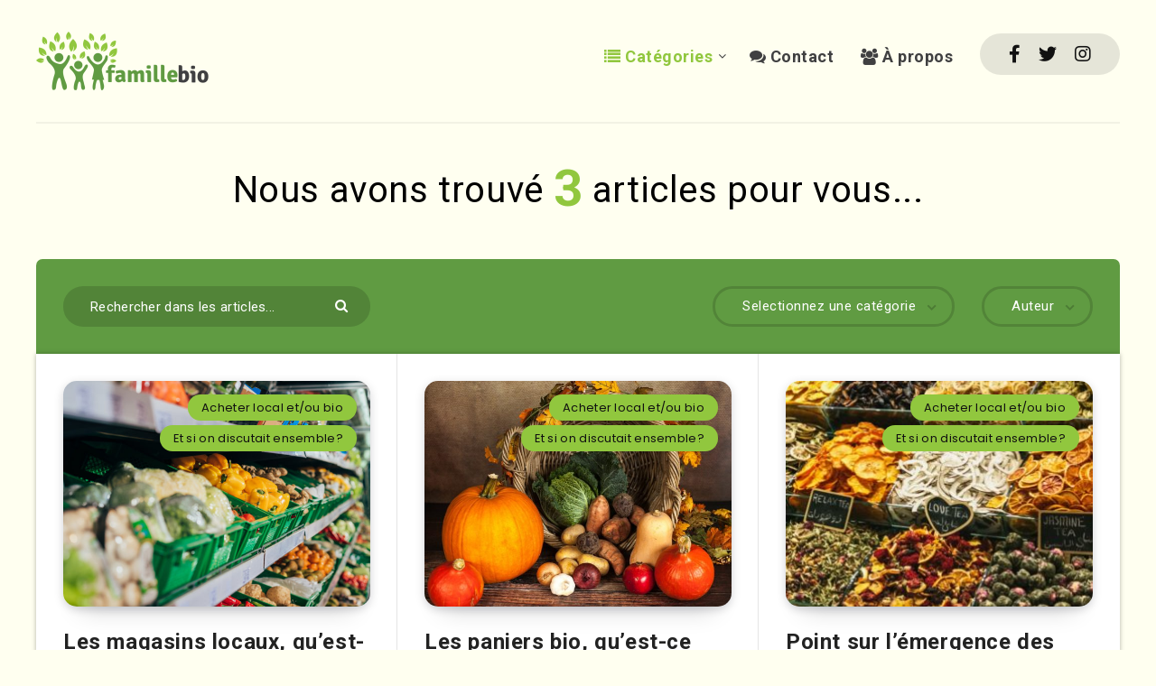

--- FILE ---
content_type: text/html; charset=utf-8
request_url: https://www.google.com/recaptcha/api2/anchor?ar=1&k=6LdxZQ4jAAAAAJ3qQZer0Xka9snyq4qd9kXxgXLw&co=aHR0cHM6Ly9mYW1pbGxlLWJpby5jb206NDQz&hl=en&v=7gg7H51Q-naNfhmCP3_R47ho&size=invisible&anchor-ms=20000&execute-ms=30000&cb=demgmmk6917j
body_size: 48335
content:
<!DOCTYPE HTML><html dir="ltr" lang="en"><head><meta http-equiv="Content-Type" content="text/html; charset=UTF-8">
<meta http-equiv="X-UA-Compatible" content="IE=edge">
<title>reCAPTCHA</title>
<style type="text/css">
/* cyrillic-ext */
@font-face {
  font-family: 'Roboto';
  font-style: normal;
  font-weight: 400;
  font-stretch: 100%;
  src: url(//fonts.gstatic.com/s/roboto/v48/KFO7CnqEu92Fr1ME7kSn66aGLdTylUAMa3GUBHMdazTgWw.woff2) format('woff2');
  unicode-range: U+0460-052F, U+1C80-1C8A, U+20B4, U+2DE0-2DFF, U+A640-A69F, U+FE2E-FE2F;
}
/* cyrillic */
@font-face {
  font-family: 'Roboto';
  font-style: normal;
  font-weight: 400;
  font-stretch: 100%;
  src: url(//fonts.gstatic.com/s/roboto/v48/KFO7CnqEu92Fr1ME7kSn66aGLdTylUAMa3iUBHMdazTgWw.woff2) format('woff2');
  unicode-range: U+0301, U+0400-045F, U+0490-0491, U+04B0-04B1, U+2116;
}
/* greek-ext */
@font-face {
  font-family: 'Roboto';
  font-style: normal;
  font-weight: 400;
  font-stretch: 100%;
  src: url(//fonts.gstatic.com/s/roboto/v48/KFO7CnqEu92Fr1ME7kSn66aGLdTylUAMa3CUBHMdazTgWw.woff2) format('woff2');
  unicode-range: U+1F00-1FFF;
}
/* greek */
@font-face {
  font-family: 'Roboto';
  font-style: normal;
  font-weight: 400;
  font-stretch: 100%;
  src: url(//fonts.gstatic.com/s/roboto/v48/KFO7CnqEu92Fr1ME7kSn66aGLdTylUAMa3-UBHMdazTgWw.woff2) format('woff2');
  unicode-range: U+0370-0377, U+037A-037F, U+0384-038A, U+038C, U+038E-03A1, U+03A3-03FF;
}
/* math */
@font-face {
  font-family: 'Roboto';
  font-style: normal;
  font-weight: 400;
  font-stretch: 100%;
  src: url(//fonts.gstatic.com/s/roboto/v48/KFO7CnqEu92Fr1ME7kSn66aGLdTylUAMawCUBHMdazTgWw.woff2) format('woff2');
  unicode-range: U+0302-0303, U+0305, U+0307-0308, U+0310, U+0312, U+0315, U+031A, U+0326-0327, U+032C, U+032F-0330, U+0332-0333, U+0338, U+033A, U+0346, U+034D, U+0391-03A1, U+03A3-03A9, U+03B1-03C9, U+03D1, U+03D5-03D6, U+03F0-03F1, U+03F4-03F5, U+2016-2017, U+2034-2038, U+203C, U+2040, U+2043, U+2047, U+2050, U+2057, U+205F, U+2070-2071, U+2074-208E, U+2090-209C, U+20D0-20DC, U+20E1, U+20E5-20EF, U+2100-2112, U+2114-2115, U+2117-2121, U+2123-214F, U+2190, U+2192, U+2194-21AE, U+21B0-21E5, U+21F1-21F2, U+21F4-2211, U+2213-2214, U+2216-22FF, U+2308-230B, U+2310, U+2319, U+231C-2321, U+2336-237A, U+237C, U+2395, U+239B-23B7, U+23D0, U+23DC-23E1, U+2474-2475, U+25AF, U+25B3, U+25B7, U+25BD, U+25C1, U+25CA, U+25CC, U+25FB, U+266D-266F, U+27C0-27FF, U+2900-2AFF, U+2B0E-2B11, U+2B30-2B4C, U+2BFE, U+3030, U+FF5B, U+FF5D, U+1D400-1D7FF, U+1EE00-1EEFF;
}
/* symbols */
@font-face {
  font-family: 'Roboto';
  font-style: normal;
  font-weight: 400;
  font-stretch: 100%;
  src: url(//fonts.gstatic.com/s/roboto/v48/KFO7CnqEu92Fr1ME7kSn66aGLdTylUAMaxKUBHMdazTgWw.woff2) format('woff2');
  unicode-range: U+0001-000C, U+000E-001F, U+007F-009F, U+20DD-20E0, U+20E2-20E4, U+2150-218F, U+2190, U+2192, U+2194-2199, U+21AF, U+21E6-21F0, U+21F3, U+2218-2219, U+2299, U+22C4-22C6, U+2300-243F, U+2440-244A, U+2460-24FF, U+25A0-27BF, U+2800-28FF, U+2921-2922, U+2981, U+29BF, U+29EB, U+2B00-2BFF, U+4DC0-4DFF, U+FFF9-FFFB, U+10140-1018E, U+10190-1019C, U+101A0, U+101D0-101FD, U+102E0-102FB, U+10E60-10E7E, U+1D2C0-1D2D3, U+1D2E0-1D37F, U+1F000-1F0FF, U+1F100-1F1AD, U+1F1E6-1F1FF, U+1F30D-1F30F, U+1F315, U+1F31C, U+1F31E, U+1F320-1F32C, U+1F336, U+1F378, U+1F37D, U+1F382, U+1F393-1F39F, U+1F3A7-1F3A8, U+1F3AC-1F3AF, U+1F3C2, U+1F3C4-1F3C6, U+1F3CA-1F3CE, U+1F3D4-1F3E0, U+1F3ED, U+1F3F1-1F3F3, U+1F3F5-1F3F7, U+1F408, U+1F415, U+1F41F, U+1F426, U+1F43F, U+1F441-1F442, U+1F444, U+1F446-1F449, U+1F44C-1F44E, U+1F453, U+1F46A, U+1F47D, U+1F4A3, U+1F4B0, U+1F4B3, U+1F4B9, U+1F4BB, U+1F4BF, U+1F4C8-1F4CB, U+1F4D6, U+1F4DA, U+1F4DF, U+1F4E3-1F4E6, U+1F4EA-1F4ED, U+1F4F7, U+1F4F9-1F4FB, U+1F4FD-1F4FE, U+1F503, U+1F507-1F50B, U+1F50D, U+1F512-1F513, U+1F53E-1F54A, U+1F54F-1F5FA, U+1F610, U+1F650-1F67F, U+1F687, U+1F68D, U+1F691, U+1F694, U+1F698, U+1F6AD, U+1F6B2, U+1F6B9-1F6BA, U+1F6BC, U+1F6C6-1F6CF, U+1F6D3-1F6D7, U+1F6E0-1F6EA, U+1F6F0-1F6F3, U+1F6F7-1F6FC, U+1F700-1F7FF, U+1F800-1F80B, U+1F810-1F847, U+1F850-1F859, U+1F860-1F887, U+1F890-1F8AD, U+1F8B0-1F8BB, U+1F8C0-1F8C1, U+1F900-1F90B, U+1F93B, U+1F946, U+1F984, U+1F996, U+1F9E9, U+1FA00-1FA6F, U+1FA70-1FA7C, U+1FA80-1FA89, U+1FA8F-1FAC6, U+1FACE-1FADC, U+1FADF-1FAE9, U+1FAF0-1FAF8, U+1FB00-1FBFF;
}
/* vietnamese */
@font-face {
  font-family: 'Roboto';
  font-style: normal;
  font-weight: 400;
  font-stretch: 100%;
  src: url(//fonts.gstatic.com/s/roboto/v48/KFO7CnqEu92Fr1ME7kSn66aGLdTylUAMa3OUBHMdazTgWw.woff2) format('woff2');
  unicode-range: U+0102-0103, U+0110-0111, U+0128-0129, U+0168-0169, U+01A0-01A1, U+01AF-01B0, U+0300-0301, U+0303-0304, U+0308-0309, U+0323, U+0329, U+1EA0-1EF9, U+20AB;
}
/* latin-ext */
@font-face {
  font-family: 'Roboto';
  font-style: normal;
  font-weight: 400;
  font-stretch: 100%;
  src: url(//fonts.gstatic.com/s/roboto/v48/KFO7CnqEu92Fr1ME7kSn66aGLdTylUAMa3KUBHMdazTgWw.woff2) format('woff2');
  unicode-range: U+0100-02BA, U+02BD-02C5, U+02C7-02CC, U+02CE-02D7, U+02DD-02FF, U+0304, U+0308, U+0329, U+1D00-1DBF, U+1E00-1E9F, U+1EF2-1EFF, U+2020, U+20A0-20AB, U+20AD-20C0, U+2113, U+2C60-2C7F, U+A720-A7FF;
}
/* latin */
@font-face {
  font-family: 'Roboto';
  font-style: normal;
  font-weight: 400;
  font-stretch: 100%;
  src: url(//fonts.gstatic.com/s/roboto/v48/KFO7CnqEu92Fr1ME7kSn66aGLdTylUAMa3yUBHMdazQ.woff2) format('woff2');
  unicode-range: U+0000-00FF, U+0131, U+0152-0153, U+02BB-02BC, U+02C6, U+02DA, U+02DC, U+0304, U+0308, U+0329, U+2000-206F, U+20AC, U+2122, U+2191, U+2193, U+2212, U+2215, U+FEFF, U+FFFD;
}
/* cyrillic-ext */
@font-face {
  font-family: 'Roboto';
  font-style: normal;
  font-weight: 500;
  font-stretch: 100%;
  src: url(//fonts.gstatic.com/s/roboto/v48/KFO7CnqEu92Fr1ME7kSn66aGLdTylUAMa3GUBHMdazTgWw.woff2) format('woff2');
  unicode-range: U+0460-052F, U+1C80-1C8A, U+20B4, U+2DE0-2DFF, U+A640-A69F, U+FE2E-FE2F;
}
/* cyrillic */
@font-face {
  font-family: 'Roboto';
  font-style: normal;
  font-weight: 500;
  font-stretch: 100%;
  src: url(//fonts.gstatic.com/s/roboto/v48/KFO7CnqEu92Fr1ME7kSn66aGLdTylUAMa3iUBHMdazTgWw.woff2) format('woff2');
  unicode-range: U+0301, U+0400-045F, U+0490-0491, U+04B0-04B1, U+2116;
}
/* greek-ext */
@font-face {
  font-family: 'Roboto';
  font-style: normal;
  font-weight: 500;
  font-stretch: 100%;
  src: url(//fonts.gstatic.com/s/roboto/v48/KFO7CnqEu92Fr1ME7kSn66aGLdTylUAMa3CUBHMdazTgWw.woff2) format('woff2');
  unicode-range: U+1F00-1FFF;
}
/* greek */
@font-face {
  font-family: 'Roboto';
  font-style: normal;
  font-weight: 500;
  font-stretch: 100%;
  src: url(//fonts.gstatic.com/s/roboto/v48/KFO7CnqEu92Fr1ME7kSn66aGLdTylUAMa3-UBHMdazTgWw.woff2) format('woff2');
  unicode-range: U+0370-0377, U+037A-037F, U+0384-038A, U+038C, U+038E-03A1, U+03A3-03FF;
}
/* math */
@font-face {
  font-family: 'Roboto';
  font-style: normal;
  font-weight: 500;
  font-stretch: 100%;
  src: url(//fonts.gstatic.com/s/roboto/v48/KFO7CnqEu92Fr1ME7kSn66aGLdTylUAMawCUBHMdazTgWw.woff2) format('woff2');
  unicode-range: U+0302-0303, U+0305, U+0307-0308, U+0310, U+0312, U+0315, U+031A, U+0326-0327, U+032C, U+032F-0330, U+0332-0333, U+0338, U+033A, U+0346, U+034D, U+0391-03A1, U+03A3-03A9, U+03B1-03C9, U+03D1, U+03D5-03D6, U+03F0-03F1, U+03F4-03F5, U+2016-2017, U+2034-2038, U+203C, U+2040, U+2043, U+2047, U+2050, U+2057, U+205F, U+2070-2071, U+2074-208E, U+2090-209C, U+20D0-20DC, U+20E1, U+20E5-20EF, U+2100-2112, U+2114-2115, U+2117-2121, U+2123-214F, U+2190, U+2192, U+2194-21AE, U+21B0-21E5, U+21F1-21F2, U+21F4-2211, U+2213-2214, U+2216-22FF, U+2308-230B, U+2310, U+2319, U+231C-2321, U+2336-237A, U+237C, U+2395, U+239B-23B7, U+23D0, U+23DC-23E1, U+2474-2475, U+25AF, U+25B3, U+25B7, U+25BD, U+25C1, U+25CA, U+25CC, U+25FB, U+266D-266F, U+27C0-27FF, U+2900-2AFF, U+2B0E-2B11, U+2B30-2B4C, U+2BFE, U+3030, U+FF5B, U+FF5D, U+1D400-1D7FF, U+1EE00-1EEFF;
}
/* symbols */
@font-face {
  font-family: 'Roboto';
  font-style: normal;
  font-weight: 500;
  font-stretch: 100%;
  src: url(//fonts.gstatic.com/s/roboto/v48/KFO7CnqEu92Fr1ME7kSn66aGLdTylUAMaxKUBHMdazTgWw.woff2) format('woff2');
  unicode-range: U+0001-000C, U+000E-001F, U+007F-009F, U+20DD-20E0, U+20E2-20E4, U+2150-218F, U+2190, U+2192, U+2194-2199, U+21AF, U+21E6-21F0, U+21F3, U+2218-2219, U+2299, U+22C4-22C6, U+2300-243F, U+2440-244A, U+2460-24FF, U+25A0-27BF, U+2800-28FF, U+2921-2922, U+2981, U+29BF, U+29EB, U+2B00-2BFF, U+4DC0-4DFF, U+FFF9-FFFB, U+10140-1018E, U+10190-1019C, U+101A0, U+101D0-101FD, U+102E0-102FB, U+10E60-10E7E, U+1D2C0-1D2D3, U+1D2E0-1D37F, U+1F000-1F0FF, U+1F100-1F1AD, U+1F1E6-1F1FF, U+1F30D-1F30F, U+1F315, U+1F31C, U+1F31E, U+1F320-1F32C, U+1F336, U+1F378, U+1F37D, U+1F382, U+1F393-1F39F, U+1F3A7-1F3A8, U+1F3AC-1F3AF, U+1F3C2, U+1F3C4-1F3C6, U+1F3CA-1F3CE, U+1F3D4-1F3E0, U+1F3ED, U+1F3F1-1F3F3, U+1F3F5-1F3F7, U+1F408, U+1F415, U+1F41F, U+1F426, U+1F43F, U+1F441-1F442, U+1F444, U+1F446-1F449, U+1F44C-1F44E, U+1F453, U+1F46A, U+1F47D, U+1F4A3, U+1F4B0, U+1F4B3, U+1F4B9, U+1F4BB, U+1F4BF, U+1F4C8-1F4CB, U+1F4D6, U+1F4DA, U+1F4DF, U+1F4E3-1F4E6, U+1F4EA-1F4ED, U+1F4F7, U+1F4F9-1F4FB, U+1F4FD-1F4FE, U+1F503, U+1F507-1F50B, U+1F50D, U+1F512-1F513, U+1F53E-1F54A, U+1F54F-1F5FA, U+1F610, U+1F650-1F67F, U+1F687, U+1F68D, U+1F691, U+1F694, U+1F698, U+1F6AD, U+1F6B2, U+1F6B9-1F6BA, U+1F6BC, U+1F6C6-1F6CF, U+1F6D3-1F6D7, U+1F6E0-1F6EA, U+1F6F0-1F6F3, U+1F6F7-1F6FC, U+1F700-1F7FF, U+1F800-1F80B, U+1F810-1F847, U+1F850-1F859, U+1F860-1F887, U+1F890-1F8AD, U+1F8B0-1F8BB, U+1F8C0-1F8C1, U+1F900-1F90B, U+1F93B, U+1F946, U+1F984, U+1F996, U+1F9E9, U+1FA00-1FA6F, U+1FA70-1FA7C, U+1FA80-1FA89, U+1FA8F-1FAC6, U+1FACE-1FADC, U+1FADF-1FAE9, U+1FAF0-1FAF8, U+1FB00-1FBFF;
}
/* vietnamese */
@font-face {
  font-family: 'Roboto';
  font-style: normal;
  font-weight: 500;
  font-stretch: 100%;
  src: url(//fonts.gstatic.com/s/roboto/v48/KFO7CnqEu92Fr1ME7kSn66aGLdTylUAMa3OUBHMdazTgWw.woff2) format('woff2');
  unicode-range: U+0102-0103, U+0110-0111, U+0128-0129, U+0168-0169, U+01A0-01A1, U+01AF-01B0, U+0300-0301, U+0303-0304, U+0308-0309, U+0323, U+0329, U+1EA0-1EF9, U+20AB;
}
/* latin-ext */
@font-face {
  font-family: 'Roboto';
  font-style: normal;
  font-weight: 500;
  font-stretch: 100%;
  src: url(//fonts.gstatic.com/s/roboto/v48/KFO7CnqEu92Fr1ME7kSn66aGLdTylUAMa3KUBHMdazTgWw.woff2) format('woff2');
  unicode-range: U+0100-02BA, U+02BD-02C5, U+02C7-02CC, U+02CE-02D7, U+02DD-02FF, U+0304, U+0308, U+0329, U+1D00-1DBF, U+1E00-1E9F, U+1EF2-1EFF, U+2020, U+20A0-20AB, U+20AD-20C0, U+2113, U+2C60-2C7F, U+A720-A7FF;
}
/* latin */
@font-face {
  font-family: 'Roboto';
  font-style: normal;
  font-weight: 500;
  font-stretch: 100%;
  src: url(//fonts.gstatic.com/s/roboto/v48/KFO7CnqEu92Fr1ME7kSn66aGLdTylUAMa3yUBHMdazQ.woff2) format('woff2');
  unicode-range: U+0000-00FF, U+0131, U+0152-0153, U+02BB-02BC, U+02C6, U+02DA, U+02DC, U+0304, U+0308, U+0329, U+2000-206F, U+20AC, U+2122, U+2191, U+2193, U+2212, U+2215, U+FEFF, U+FFFD;
}
/* cyrillic-ext */
@font-face {
  font-family: 'Roboto';
  font-style: normal;
  font-weight: 900;
  font-stretch: 100%;
  src: url(//fonts.gstatic.com/s/roboto/v48/KFO7CnqEu92Fr1ME7kSn66aGLdTylUAMa3GUBHMdazTgWw.woff2) format('woff2');
  unicode-range: U+0460-052F, U+1C80-1C8A, U+20B4, U+2DE0-2DFF, U+A640-A69F, U+FE2E-FE2F;
}
/* cyrillic */
@font-face {
  font-family: 'Roboto';
  font-style: normal;
  font-weight: 900;
  font-stretch: 100%;
  src: url(//fonts.gstatic.com/s/roboto/v48/KFO7CnqEu92Fr1ME7kSn66aGLdTylUAMa3iUBHMdazTgWw.woff2) format('woff2');
  unicode-range: U+0301, U+0400-045F, U+0490-0491, U+04B0-04B1, U+2116;
}
/* greek-ext */
@font-face {
  font-family: 'Roboto';
  font-style: normal;
  font-weight: 900;
  font-stretch: 100%;
  src: url(//fonts.gstatic.com/s/roboto/v48/KFO7CnqEu92Fr1ME7kSn66aGLdTylUAMa3CUBHMdazTgWw.woff2) format('woff2');
  unicode-range: U+1F00-1FFF;
}
/* greek */
@font-face {
  font-family: 'Roboto';
  font-style: normal;
  font-weight: 900;
  font-stretch: 100%;
  src: url(//fonts.gstatic.com/s/roboto/v48/KFO7CnqEu92Fr1ME7kSn66aGLdTylUAMa3-UBHMdazTgWw.woff2) format('woff2');
  unicode-range: U+0370-0377, U+037A-037F, U+0384-038A, U+038C, U+038E-03A1, U+03A3-03FF;
}
/* math */
@font-face {
  font-family: 'Roboto';
  font-style: normal;
  font-weight: 900;
  font-stretch: 100%;
  src: url(//fonts.gstatic.com/s/roboto/v48/KFO7CnqEu92Fr1ME7kSn66aGLdTylUAMawCUBHMdazTgWw.woff2) format('woff2');
  unicode-range: U+0302-0303, U+0305, U+0307-0308, U+0310, U+0312, U+0315, U+031A, U+0326-0327, U+032C, U+032F-0330, U+0332-0333, U+0338, U+033A, U+0346, U+034D, U+0391-03A1, U+03A3-03A9, U+03B1-03C9, U+03D1, U+03D5-03D6, U+03F0-03F1, U+03F4-03F5, U+2016-2017, U+2034-2038, U+203C, U+2040, U+2043, U+2047, U+2050, U+2057, U+205F, U+2070-2071, U+2074-208E, U+2090-209C, U+20D0-20DC, U+20E1, U+20E5-20EF, U+2100-2112, U+2114-2115, U+2117-2121, U+2123-214F, U+2190, U+2192, U+2194-21AE, U+21B0-21E5, U+21F1-21F2, U+21F4-2211, U+2213-2214, U+2216-22FF, U+2308-230B, U+2310, U+2319, U+231C-2321, U+2336-237A, U+237C, U+2395, U+239B-23B7, U+23D0, U+23DC-23E1, U+2474-2475, U+25AF, U+25B3, U+25B7, U+25BD, U+25C1, U+25CA, U+25CC, U+25FB, U+266D-266F, U+27C0-27FF, U+2900-2AFF, U+2B0E-2B11, U+2B30-2B4C, U+2BFE, U+3030, U+FF5B, U+FF5D, U+1D400-1D7FF, U+1EE00-1EEFF;
}
/* symbols */
@font-face {
  font-family: 'Roboto';
  font-style: normal;
  font-weight: 900;
  font-stretch: 100%;
  src: url(//fonts.gstatic.com/s/roboto/v48/KFO7CnqEu92Fr1ME7kSn66aGLdTylUAMaxKUBHMdazTgWw.woff2) format('woff2');
  unicode-range: U+0001-000C, U+000E-001F, U+007F-009F, U+20DD-20E0, U+20E2-20E4, U+2150-218F, U+2190, U+2192, U+2194-2199, U+21AF, U+21E6-21F0, U+21F3, U+2218-2219, U+2299, U+22C4-22C6, U+2300-243F, U+2440-244A, U+2460-24FF, U+25A0-27BF, U+2800-28FF, U+2921-2922, U+2981, U+29BF, U+29EB, U+2B00-2BFF, U+4DC0-4DFF, U+FFF9-FFFB, U+10140-1018E, U+10190-1019C, U+101A0, U+101D0-101FD, U+102E0-102FB, U+10E60-10E7E, U+1D2C0-1D2D3, U+1D2E0-1D37F, U+1F000-1F0FF, U+1F100-1F1AD, U+1F1E6-1F1FF, U+1F30D-1F30F, U+1F315, U+1F31C, U+1F31E, U+1F320-1F32C, U+1F336, U+1F378, U+1F37D, U+1F382, U+1F393-1F39F, U+1F3A7-1F3A8, U+1F3AC-1F3AF, U+1F3C2, U+1F3C4-1F3C6, U+1F3CA-1F3CE, U+1F3D4-1F3E0, U+1F3ED, U+1F3F1-1F3F3, U+1F3F5-1F3F7, U+1F408, U+1F415, U+1F41F, U+1F426, U+1F43F, U+1F441-1F442, U+1F444, U+1F446-1F449, U+1F44C-1F44E, U+1F453, U+1F46A, U+1F47D, U+1F4A3, U+1F4B0, U+1F4B3, U+1F4B9, U+1F4BB, U+1F4BF, U+1F4C8-1F4CB, U+1F4D6, U+1F4DA, U+1F4DF, U+1F4E3-1F4E6, U+1F4EA-1F4ED, U+1F4F7, U+1F4F9-1F4FB, U+1F4FD-1F4FE, U+1F503, U+1F507-1F50B, U+1F50D, U+1F512-1F513, U+1F53E-1F54A, U+1F54F-1F5FA, U+1F610, U+1F650-1F67F, U+1F687, U+1F68D, U+1F691, U+1F694, U+1F698, U+1F6AD, U+1F6B2, U+1F6B9-1F6BA, U+1F6BC, U+1F6C6-1F6CF, U+1F6D3-1F6D7, U+1F6E0-1F6EA, U+1F6F0-1F6F3, U+1F6F7-1F6FC, U+1F700-1F7FF, U+1F800-1F80B, U+1F810-1F847, U+1F850-1F859, U+1F860-1F887, U+1F890-1F8AD, U+1F8B0-1F8BB, U+1F8C0-1F8C1, U+1F900-1F90B, U+1F93B, U+1F946, U+1F984, U+1F996, U+1F9E9, U+1FA00-1FA6F, U+1FA70-1FA7C, U+1FA80-1FA89, U+1FA8F-1FAC6, U+1FACE-1FADC, U+1FADF-1FAE9, U+1FAF0-1FAF8, U+1FB00-1FBFF;
}
/* vietnamese */
@font-face {
  font-family: 'Roboto';
  font-style: normal;
  font-weight: 900;
  font-stretch: 100%;
  src: url(//fonts.gstatic.com/s/roboto/v48/KFO7CnqEu92Fr1ME7kSn66aGLdTylUAMa3OUBHMdazTgWw.woff2) format('woff2');
  unicode-range: U+0102-0103, U+0110-0111, U+0128-0129, U+0168-0169, U+01A0-01A1, U+01AF-01B0, U+0300-0301, U+0303-0304, U+0308-0309, U+0323, U+0329, U+1EA0-1EF9, U+20AB;
}
/* latin-ext */
@font-face {
  font-family: 'Roboto';
  font-style: normal;
  font-weight: 900;
  font-stretch: 100%;
  src: url(//fonts.gstatic.com/s/roboto/v48/KFO7CnqEu92Fr1ME7kSn66aGLdTylUAMa3KUBHMdazTgWw.woff2) format('woff2');
  unicode-range: U+0100-02BA, U+02BD-02C5, U+02C7-02CC, U+02CE-02D7, U+02DD-02FF, U+0304, U+0308, U+0329, U+1D00-1DBF, U+1E00-1E9F, U+1EF2-1EFF, U+2020, U+20A0-20AB, U+20AD-20C0, U+2113, U+2C60-2C7F, U+A720-A7FF;
}
/* latin */
@font-face {
  font-family: 'Roboto';
  font-style: normal;
  font-weight: 900;
  font-stretch: 100%;
  src: url(//fonts.gstatic.com/s/roboto/v48/KFO7CnqEu92Fr1ME7kSn66aGLdTylUAMa3yUBHMdazQ.woff2) format('woff2');
  unicode-range: U+0000-00FF, U+0131, U+0152-0153, U+02BB-02BC, U+02C6, U+02DA, U+02DC, U+0304, U+0308, U+0329, U+2000-206F, U+20AC, U+2122, U+2191, U+2193, U+2212, U+2215, U+FEFF, U+FFFD;
}

</style>
<link rel="stylesheet" type="text/css" href="https://www.gstatic.com/recaptcha/releases/7gg7H51Q-naNfhmCP3_R47ho/styles__ltr.css">
<script nonce="cSI3_OqnQAywPE9-fK8uWQ" type="text/javascript">window['__recaptcha_api'] = 'https://www.google.com/recaptcha/api2/';</script>
<script type="text/javascript" src="https://www.gstatic.com/recaptcha/releases/7gg7H51Q-naNfhmCP3_R47ho/recaptcha__en.js" nonce="cSI3_OqnQAywPE9-fK8uWQ">
      
    </script></head>
<body><div id="rc-anchor-alert" class="rc-anchor-alert"></div>
<input type="hidden" id="recaptcha-token" value="[base64]">
<script type="text/javascript" nonce="cSI3_OqnQAywPE9-fK8uWQ">
      recaptcha.anchor.Main.init("[\x22ainput\x22,[\x22bgdata\x22,\x22\x22,\[base64]/[base64]/[base64]/KE4oMTI0LHYsdi5HKSxMWihsLHYpKTpOKDEyNCx2LGwpLFYpLHYpLFQpKSxGKDE3MSx2KX0scjc9ZnVuY3Rpb24obCl7cmV0dXJuIGx9LEM9ZnVuY3Rpb24obCxWLHYpe04odixsLFYpLFZbYWtdPTI3OTZ9LG49ZnVuY3Rpb24obCxWKXtWLlg9KChWLlg/[base64]/[base64]/[base64]/[base64]/[base64]/[base64]/[base64]/[base64]/[base64]/[base64]/[base64]\\u003d\x22,\[base64]\\u003d\\u003d\x22,\[base64]/Cj0PChHwdwrXDnTbDo1zCvcKQXMOYwrR1wrLCg3PCvn3Dq8KZDjDDqMOQd8KGw4/DuUlzKE7CisOJbVLCs2hsw5rDh8KoXV/Ds8OZwowTwoIZMsKeOsK3d1LClmzChDELw4VQQV3CvMKZw6nCpcOzw7DCicOJw58lwqRMwp7CtsKKwqXCn8O/wqIow4XClR7Cq3Z0w53DnsKzw7zDuMOLwp/DlsK5CXPCnMKGQ1MGCMK6McKsJyHCusKFw497w4/[base64]/DqsKUEMO9w7BHQBzCmw7Csw7Cpn8zSw/CpVPDrsOUYWkGw5Fowp3ChVt9fikfRsK5JznCkMOBY8OewoFUR8Oyw5oiw4jDjMOFw4QDw4wdw7cjYcKUw5AIMkrDrQlCwoYEw7HCmsOWAhUrXMOxOzvDgU/[base64]/TQLCkB7DojLCosOFw7DCmTfDrsKDwpPChsOYPMOxIsOSNEfCgXE+cMKLw7bDpMKHwrPDpcK9w5hdwq1Bw67Ck8KlScKvwo/CpWLCj8KuQnnDg8ORwq0bFi7Cm8K/IsKpC8OAw5fCicKZTC3DvE7CpsKJw7wkwpdTw5FeekUOCjVZwrbCqzrDlStqVARRwpYlUVU8AMOVD0thw54CKAwtwoQKc8K5XsKKZAvDkGfDkMK0w7vDjkTCicObCyIeNV/CvcKSw5zDgsO/[base64]/DqcKlaMOtwqbCmDNwdG4BWDPCpMOxw4k7PMOgBw5Uw6rDklLDvQzDsUQGbMKBw4wdQcOswpAzw7HDscOCNmDDhMKxeX/CiFbCn8OcVMOPw4TClx45wqzCncOVw7XDvsKpw7vCrgQ5X8OQG1V5w5LCgMKkwrrDj8OUwp3Cp8Kvwq1ww7QdGsOvw4rCqjxWU2I9wpI2NcK0w4PDkcK7wqwswp/DrsOsMsOXw5fCocKDbGTDtMOcw7g/w5Ayw7hnemlLwphtIEF2JsKkbXTDr14pOkAIw5rDr8OucMKheMOvw79Cw6Z1w6jCpcKQwqvCrcOKC1bDsBDDkXJOXzDCosOpwrkbTzFIw7XCt0NTwovCj8KuFsO0woM5wqtewpZ+wptzwpvDtHTCkHjDpyrDigXCmQRxEsOjB8KhYW3Dlg/DqAAaGcKcwoPCjMKAw5cxUsOLLsOjwp/[base64]/CgcK8YcO3eMKsw5fCucKCwoTDkzvCm8O5w4DDtMKbIVAawrvChMOKw7DDsgRow5PDncKzw6PCoggmw5g2CcKCejrCqcKZw54lRcO/OmXDnW1mAn1vQMKsw6dGMS/ClmjCkCJdYw5oW2nCm8OiwqXDomjChBoEUy1HwqMaLnoQwofCvcKPw7pOw7pvwqnDjcKUwot7wpkmwr/CkDfCrCLDncK1wrXDg2LCiD/Cj8KGwoQhwqEaw4JBPsKXwqDDthBTUMKBw40edcOiAsOycsKLWSNRaMKFJMONVVMMDFlvw4JSw6nDp1oZNsKBK0IpwrxQHnTCowHDtcO8wr1xwo7DrcKww5zDjnzCvBkgwrYkPMO1w6xPwqTDkcO/F8OWw6DCmxlZw6gcPsORw58kaSMLw5LDo8KvOsOvw6IfaCzCkcOIQsKVw7DDv8OHw7U7UcORwqLCv8K9UMKbXBnDr8OiwqjCvx7Cjj/CmsKbwonChMOecsOcw4zCp8OScXrCsjnCoSrDhsOWwppBwobDtHQiw5ZiwoVTDMKZw4jCpBHCpcKIM8KbaRlWFMKjCAvCg8OIMjhpL8KcL8K4w4VnwpDClidxHMOBwpkVayLDpsKiw7XDnsOlwql/[base64]/Ch8OVwrkIw7QSBnAbw5DDm8OUw5XDiB/DmcOpwql0JsO8WyVkIR4nw73DjmvDn8OCeMOWw5UCw6FSwrRNDXLDm0FvezVHQQ3DgBvDhsOSw714wqLCpMOmecKkw6QLw6vDk1fDrwLCkChoHn9mBsO4bW1ywojCgGppdsOsw5NlW1bDjCJEw6JWw7o1cyrDqww/w5zDhsKBwqp2C8ORwpAhWgbDpSZ3CEdzwoDCrsKBS2UCw6vDk8Ktwr3Ci8OLBcKtw4PDpsOIw7VXw6vCmMK0w6k7woXDscOBw47DhhBtw7/CvD/DvcKONRjCtwHDgCLCuD9HAMKwPE/Crhtuw4Rbwpt9wpDDo3cdwppYwpbDi8KWw6Fjwr3DrcKRMhVtAcKOT8OLFcKowqjDglLCtQTDgn0XworDsX/DmEI7dMKnw4bCusK7w5jCkcOsw4XCi8KWN8Kyw6/DiA/DtwrDlsKLf8K1CMOTBB5awqXDk0PDqcKJJsO7MsOCJiMOH8ObAMOiJwHDkwYAcMK5w7TDtMOpw5LCiHVTw5oYwrc5woIEw6DCgzTDhG48w5XCnljCo8OOLE84w58DwrsBw7BdQMKowpg1QsKzwpPCrcKHYsKISyhTw5bCnMK6GDx5X0HCvsKtwo/[base64]/fHsvw7PDswBwQsKmVMOFwpnDpMOIDMKowoHDh0vCqcKYCWgdfRc+TV/DnSDCt8K5O8KIDsO3TDvDuW4yRDIXIMODw7oow7rDjDIvPwlhL8OWw71Fb2cdbRJ5wooLwowwcUp3XcKAw71/wpsqX0NqAnx9KATCqMOkPHwrwp/ClsKuJcKmJl7DjSHClBQAayDDocKmfsOCDcOHwpnClx3ClxZjwoTDsQnDu8Oiwog6bcKDw4FDwqkuwo/[base64]/InHDjAoxwowlOMOZRHksU8KYwoN2UsOtwrPDmsOzLXjCksKew4XCpDbClsKFw4nDtcKdwq8ZwpB0aXxqw6/DuQNJYsOjw6vCk8K2GsOWw5jDocO3wo92Ew9+CMO5YMK6wq4cO8OtNcOKDcO+wpHDt1/CjX3Dp8KSwq/CpcKAwr90VMO3wo/DsWEpKgzCrXwUw7puwosIw4LCqnDCscKdw6HDpU4RwoLCjMO3BQPCjMOWw7RwwqvCtnFcw5Bqwp4jw5F0w7fDosOwVsO0woAfwp9XN8KfLcO9XAfCqXnDsMOwXcKAUsOvwpVPw51OFMOvw5s/w4l3w54fX8KYw5/CvsKhQHMfwqIbwqLDuMO2BcO5w4fCtcK1wp95woHDi8KBw6zDtMO5BQMCwqFXw6ddHQh6wr9aCsOLYcOAwoREw4pfwq/[base64]/w6JfZ1hmw7l6YD1XMMOaw7rCrAgQW8OpZsOQbsK4w55AwrPDoBFyw5bDqcO5Q8K1GsK5EMOywpEIdWDCnXrCpcK+WcOUZSDDmlQIdwhTwq8Fw4jDuMK4w519d8OMwphlw5vCvCZOwpbDnATCosOJBSFFwrtkLVpJw5TCp2HDjsK4C8K6fglwXsO/wrPChwTCqcKIcMOQwrLCnHDCsVBmCsKXJVbCpcKFwqs8w7HDqkPDsnFDwqRgfADCl8KGGMOFwoTDnAFcHyNgecOnYcK8EznCi8OtJcKYw4R5UcOawo59ZMOSwqguW1XCvcO/w5bCrsK9w7EuSh5ZwoTDhwwCVHjCmiAUwo5pwpzCsnc+wo8/Hzt0w6M/wp7DucKRwoDDmzZmw40DKcKXwqZ5JsOww6PCvsKgPsO/w5xwWQQfw67DuMK0czrCn8Oxw6JKw7TCgW8Sw74WdsKJwpLDpsKVCcK2RyrCuQc8Sm7ChMK1L3fDiVDCo8KvwqzDr8K1w5ZVSx7CpT/CvUIzw7h/U8KpC8KSGWrDt8KnwqZfwog/fFvCqxbCq8O9UUpKJQN6MQzCisOcwoVjw5rDs8KIwrw/WHo9LxolYcO1UMOnw4duKsKRw4VLw7IXw7zDhAfDiSnCj8KldHAiw4PCqRBbw5/[base64]/Cg18Lw65/[base64]/DtVTDqMKYKMOfw5XCiBYHwpDCq2jDiWMlTnnCpAorwoMYGsORw4EIw5pwwpABw5QywqtMTcO+w5xMwonDmz8NTA3Cv8KEGMOjM8OCw547DcO7fg/Culoxw6nCoQjDt0pFwoU3w4E1G0RrASrDkTzDj8OYGMOZYBjDucKQw4BuABp7w7zCvcKsASLDikVDw7rDi8K4wrjCjMKzZ8KKfUsnWAhawppYwrxnw71OwonCsnnCo1nDoihXw6rDpWoLw4xbRlRgw5/ClRHDhsKAER5rPQzDpWvCrMKMHkvCh8Ojw7BJMlgvwpgCfcKEOcKDwqIPw6ACSsOKU8OZwpFSwrXCvxfCssKjwosPc8Kxw7QMY2HCu2oeO8O9dsOsCcOdV8KVQkPDlA3DkXrDi1PDrBfDusK0wqgQwrUJwojDmsK3w43Dlyx/w5ZAW8Kcwq/DlMKywoLCtBwkTcKbW8Kww6oRIATDicKYwoYMDcKRUsOqBHLDi8K+wrNlFkBpfDPChyXDrcKrIjnCpFl4w5TCqzjDkkzDgsK0AnzDikvChcO/ZEk2woghw5A9Z8KRY1dfw7LCuGbCu8KHNlPChVfCuTIFw6nDjEvDl8OYwobCrTBwS8K/CsOzw5R2bMKcw5EET8K/wonCvztTRQ8bPmvDmxN7woowe34pbj8Qw4wxwpLDlxUyesOYSkXDvAHCgwLDr8KcNMOiwrlHe2M0wpAyBnZgY8OUbUETw47DkxZrwp5XacKwbB0EM8KQw4jDiMOMw4/Dm8OfS8KLwrU4XMOGwozDvMOOwrzDp2s3agvDqGgBwpHCqmPDsjgNwrMGC8OMwrjDvcOrw4/Cs8OyBSLDgTodw5nDssOkLcOaw7cPwqrDgnnDmWXDoXvCgmdpe8O+ZgfDjwdvw7TDoCMMw6tuwpgVLX/DjcOTKMK2e8K6e8OOScKiasOCfi4MKMKYTsOTTEdXw6nChQPCkFbCiSTCrWDCgWV6w5oIIcO0YFkTw5vDhQxiWx/CvQQXwrjDtjbCkcK1w4XDuF4JwpHDvBsrwqXDvMOdworDh8O1LXfCrsO1PgZBwq8SwoN/w7vDlUzCugzDrV9oR8O7w40NccKLwqMPXVTDpMOCKzxUAcKqw7PDjAvClQMxAix9w7DCrMKLacOAw5s1woVywrtYw4o9eMO/w6bDk8O9cRLDtMK9w5rCuMOJOE3Cu8KMwqDCuxPDsE7Di8OGbEELRcKZw4thw4jDin/DhsOaDcKuDBbDtGrCncO1McOSdxQTw6tAa8OTwrw7LcOVHSBlwq/[base64]/DkMKMwrs/XkgOZ8O+XsKLwq/[base64]/Cg8Kfw7FIJcKiX8K/eULCucOvwpVxwpJQwqPDsgLCp8OKw6/DvADDmcKTw5zCp8K5BcKiSW5hw6DDnjUmbcKWwqfDicKEw5rCt8KGT8Kcw4DDmMKgAcOTwrbDt8KJw6PDrGskM0ktw7bDpi7Ci2YAwrEHORhVwq0YM8Osw68Nw5TDtsOBeMKqPSVAS1DDuMOIPysGZMKEw7dtPcO+w4/CilY3dMO5CcO9w5fCiz3DusOXwok8KcO2w7bDgSBLwoLCjsOEwrEZAQVyKcO7e1LDj1IPwrh7w7fCqBHDmV7DmMK8w6M3wp/DgGTChsK/w5fCuzDDpcKQMMOvw6UvAmrClcKzECUCwpg6w5TCksKpwrzDi8O2NsOhwpdTcGHCmcOYe8O5aMOeSsKsw7/CvCjCi8KQw7rColZGC0wCw51JdQjCtMKHJFtLK1Row6sEw7DCsMOaAnfCmsOoMEbDucO+w6vCp1nDrsKQQMKHfcOpwqMVwqoOw5HDtD7CgXTCqcOXw75lXzFwPcKRwqHCh3fDu8KXKBTDl0A2wp/CnsOHwrkdwrjCi8OewqHDljLDs3U8DXLCtwcFJcKTVcOQwqYnDsKGZsORQFgPw5LDs8OlXjfDksOOwoRwDELCpsOmwp1Jw48ocsOeE8KDODTCpWtnG8K9w6PDphNcaMK2QcOYw5ZuRMOcwr0GAXMBwq0VP2fCrcO/woRteSDDtFpiByjDjB4CXcOcwoLCsy4Fw5zCnMKhw4cJTMKsw6zDtMOgO8OVw6bDuxXDihI5eMKqw6gRw4pyacKpwolOP8KMwqLCoypcEAjCtwQZQypww6TDuyLCpsKRwprCpm1xE8OcUzrCjAvDjSLCllrDqx/DtMO/wqvDkiokwpcJBsKfwqzChlXDmsOLLcO8wr/DiSA1NVTDs8Obw6jDhFs0bXLDq8KVJMK4w69uw5nDv8OpUAjDlGzDtkDClcKqwr7CpkVDc8KXAsO+D8OBwohPwpLCmSPDksOdw5Y4J8Kte8KfT8KSW8Kww4piw69SwpUpVsOFwonClsOaw59qw67CpsOZw5lKw44swpMdwpHDjlV1w6gkw4jDlsKVwqPCljjCgW/CgSDCgATDrsOEw5rCi8K1wotoGwICB0JSRFbClSbDusKpw7bDk8K0GMKmw55vNhnCg2srVQvDuFAMZsKgMcKJDznCkXbDlyDCnWjDr0LCpsOdK19/wqPDvsK1fFLCgcK8NsOYwpNBwqnDsMO1wpDCqsKOw6XDhMOQLcK+XlPDi8Kfa1Ydw7TDgSTCg8KsC8K9wrFUwo/Ct8O4w7siwqHDlEI8FMO8w7YaJWQ5W0UQSXAwXMOZw4FfViLDo1jDrhQ/BVXCmcO8w5t5QXdrwpUqRFomMAp8w4BAw70gwrMuwrbCkz7DjG/ClR3Crj7DskRhEzJEKFPCkC9WGcObwqrDrVjCpcKkXcOZPcODw6zDssKYEcONw7w7wq/DjgnDpMOFcS4cKRsDwpAMLDsIw7JfwrM+OsKlE8OSwqEfEFfCqBfDkV7DvMOrw4RQZjd5wojDp8K1ZMO/[base64]/YR5lYcOtBQIre8KPw6PDhSZIwpdmewjCn2R+bWbDgsOUw5/DqcKqAgrCmUVfOD3Cl3bDnMKNI1DCmRUCwonCnsK2w67Dij3Dq2cQw4TCtMObwpg9wrvCrsOCf8OgHsKYwpnCosOfNW86Hh/DnMOJNcOzw5cvA8KSexHDnsO3W8K5PzfCl1/[base64]/DjU89YsKxdsKbw5scw7TDhcKQRhHColMqwoASwpjCoAhLwotmw6gAdhfCj3o7HBtiw5rDv8KcNsK9PArDr8OVwqk6w5zCgcKXB8Kfwp5Aw6MZAWQxwrJxFw/[base64]/[base64]/Doy4hw7LCtz1vwq0MwrACw7HDn8OhwpzCmn3DsVHCnMKfam3DrCTCtsO1AUZkw5VYw5fDkcODw6RjQSDCocOaRVV5Kxw2FcOUw6hPwrx4dRBBw6lZwpjCksOgw7PDs8O2w6FLUMKDw4V/w67CvMOdw6RIfsO1X3DDs8OJwooaKcKfw7fCgsORc8KXw7hpw7dPw5VkwprDhMKZw6sbw4rCllHCgV85w4TCvFjCqTpKek3DqVTDpcOawo/Ct1/DksKXw6rDuG/ChcK2JsOVw5nClcKwbSk5wqbDgMOnZljDqn9+w5nDgyw3w7MVL0vDpT1nw7QUNQzDtAvDhmbCrUd2EVwXK8O4w5NfXMKAEzfDrMOVwrjDh8OObcOfT8K8wr/DuQTDgsOvanUbw6rDgiDDvsK3KsOMF8OMw4bCt8OaN8KxwrrChMOBQcOhw5/[base64]/aXtlQkPDkMKqV3MVXloTesOHL8KPL8Kta0zCjsONNVPClcKpJcOAwpzDsgIqCSENw7svX8Oew6/CkAl8UcKvSC7DkcO6woZaw68YIcOZE0zCoDPCoBsBw5INw6/Do8Kcw6vCmiIfOEFdX8OLA8O6D8O2w6jDtQ1SwrzCqMKpKi05IcKnZcOFwpvDscKnFxnDqcKTw7s+w4MdeCfDpMKuTyrCiFdjw4jCrMKVdcKBwrDCk1Idw57DlMKhBMOEH8OVwp80D2zCnREzWW1uwqXCnic2G8KYw5fCpDjDicOZwqgHGgDCtz/CoMO3wo0tF1l0w5UlTnvClUvCvsOlYDYewpbDuQUjd3wrdENiRhPDtBxVw7ktwrBtF8Kfw4pUWsOcesKJw5F5w6gFVidBwr/Dm2hjw6N3JsOfw7UkwpjDgX7CrC4YX8Ocw4dqwp5/WsKewqnDsnXDlVXClMOVwrzDiX1fYGhDwqjCtCg1w6/CvwjChFXDiWggwqd8cMKMw5t9wqRaw6EJIcKpw5TCgsKXw4hcCmDDt8OaGgANKcK+UcOaCg/CtsO8L8OROS5xZMKtR2bCvsOfw6/Dh8O0AnjDicO7w6DDtcKYBTEUwoPCpEHCm0M9w68JBcK1w5s3wr0UdsKNwonChCrCoBgFwq3CqsKFWALDoMOzwo8EdcKrMhHDomDDjcOGw7DDtjXCvMKQehbDpxrDhB9Ob8KXw4Ulw58iw7wXwqt6wrtkMyNIREIQRcKow6/CjcKoOXzDo2vCj8OfwoJpwrfCkMOwGA/[base64]/OcOSM0DCrMOBLxvCkhjCmGg5w6/DgksmYMOewpnDhFAALDMfwrPDh8KtehccI8ORNsKCw5PCoXnDnMKhM8Otw6t0w47Cp8Kww4zDk2PDmXnDk8OMwp3Co2LDv0TCscKuwoYQwrtlwotueA4jw7/DvsKfw6gYwojDocK0BcOjwq12I8O7wqc5BVrDpntSw7cZw7Qrw5VlwrfCisOrfXPCs0LCu0/[base64]/CozrDp8K9wp9Dwqh1woHCvHbDu2EfwoHCmMKLwpJXMMKEa8ORPx7DtcK+LgtKwr9mIgkOYmPDmMKjwqcrN0lWMsO3w7fCpHnCicKYw515wopjwqLDtMOWMFQ0WcOmBxXCpyjDh8OTw6p7L0LCqMKBazXDoMKjw44iw7N/wqt9GW7DksOKacKbY8KyIlJFwrDCs2VTC0jCukJZdcKQUi1cwrfCgMKJHkHDi8KWFMK/w6fCk8OXasOcwqo9wqvDiMK8I8Opw5fCnMKOYMOuCnbCqxXCtz8/U8KCw5/DosODw6xewoMVI8KRwpJFKS/CniJBMsONL8OCVTQKw6c0Q8OkW8KVwrLCv8Kgwph5bjXCksObwoLCjkrDuy/Ds8K3EMKwwozClzrDrWPCsjfCok1jwq0PccKlw5nCgsK8wpsywrnDpMK8aRAiwrtRNcOjIlV3wqoOw5/DlGJeWnXCgRnClMKxw5cdZsKpwrdrw6UKw5rCh8KLDl5kwrnCmlEPVcKEA8KkFsOZwprCg0giRsK5wrzCkMO7GGdQw7fDm8OwwplsQ8OKw4nCsBU8RSPDpBrDgcO+w4o/w6rDpMKYwqXDs0HDqknCmSjDhMOLwodkw6NKeMKywqxYaAYpSMKSDUVNJcKEwqJIw4/Coi3DjVfDiW/DgcKBwoPCrkPDk8KEw7nDlGrCtsKtw5bCmRJnw4Qrw5skw6sQQysTIMKQwrAmwoDCksK9wpTDr8K9chbCjsK7fQpvdMKfTMOwdMKSw5hcHcKowpQIDh/DisKXwqLChEpRwoTDox7DpS/CpTsxfDFewrTCmgrCm8KERcK4wrZHEMO5FsOPwq3CjhVfY0IKLsKEw5sEwr9SwpBUw7PDmhvCo8Ovw682w7XDgEUQw7QsccOOP2rCrMKvwoPDogzDg8KnwovCtx4lwqRMwrgowpBEw4MGNsOcKlfDnEfCjMKOAlvCtcK/wonCh8OpMyFCw6TDlTpLR23DuSHDrRILwqBrwoTDvcKpGxFiw4EWRsKqKhXCqVgFdsKnwonDty/CpcKcwrcLflLChwEqF2XDrEcYw7vDhFp0w7/DlsKzHDHDhsOMw4XCp2JgM19kw59HHzjClExow5fDn8Ktw5TCkxzCssOtMHbCr3/Dhl9XDls2w4gHUsOAHcKhw43DhyHCh2/DtXFsb3Q2wr04H8KGwoV1wrMBaF1PG8O3Yn7Cm8OuXXsowozDhHnCkE3Dn3bCr29hbEctw6Nsw4XDmHzCuFPDtMOpwqE+wqLCjFwAShQMwq/[base64]/CnsOkdcOkTcKuQ8KHwpomEE8ewo1Bw73DghzDpMOcR8OXw73DlsK0w4/CjRV9bxtiw4lHO8K+w6YqPx7DugDDscOSw5nDo8Kcw7zCn8K8L3TDi8KkwprDjV3DosOEHi/DoMOWwqPDrg/CnRA8w4otw7LDksKVcCVfc0rDlMOtw6LCksK5U8O/d8OYK8KtXsKCFcOEchnClwscHcOvwp/[base64]/[base64]/CsUzDhmDDqsK+NMOnUHxBU3sfwqbCoyl9wr3DusKNesKyw5/Drkc/w64MLsOkwqMEHG9FRSnDuGLCg1w2YsOlw4NSdsOewo0GWT/CsE0Jw4PCoMOVLcKPW8OKI8KpwpPDmsKTw59/w4N9f8OMK3zDp2A3w7bDvzbCtSgLw4MaBcOKwpF5w5nDssOkwr8CRhYVwpzCscOkdVTCq8KiR8Kbw5QPw55QK8O8H8OnAMKMw78OXsOREynCqEQAYn5/w5TDuUo1wqrDs8KQb8KQVcOZwrDDpsK8G3zDiMOtLFsyw4HCnsODH8KhD1fDoMKfWS3Ci8K5wqA/w41wwoXDksKUQyYuAsOeVGfCvHdPC8K1EDDCjcOVw79YYW7CmH/CrGjCox7DnxgVw7pYw6HCrHzCrSxANsOfYjsew5PCqsKsHknCgRbCvcKDwqMzw6ExwqkhYCDDhyHDkcKowrEiwqd7Mn4Lw48BC8OYTcOqecOQwoVGw6HDqSoWw5fDl8K1Zh7CrsKmw7w2wpHCkMK/V8OJUEPChR7DnSPCnkjCtxvCoVFIwq5rw5nDiMOvw7owwqVkJMOOLGhaw4fCrcKtw4zDnHYWw7M1w47Ds8OWw4xxaQXDqMKSTcO7woIJw4DCsMKNEsKZMHNpw4MSfF8hw6bDgkrDu0TCqcKww6gVBXjDpsKmCMOnwr57Kn/DvsKSCsKMw5zCnsOIXMKdAz4NV8KYDzwXw63DuMKmO8OSw44GDsK1G3AFS39nwqNmScK9w7jDlEbDmDnCongdwr7CncOHw4/Cp8OSZMK7XAcOwpEWw68NXcKlw5VdJgl2w5lOY107EcOSw4/Ck8O2asKBwrHDtlfDhQDCtX3CuD9fC8KPw6UTw4chwqUYw7NIw7zCln3Dv35WYCFHVW/Dv8ODasOkX3fCucKHw7dqGyc1VsO8wo1BAHs1wqVwO8KtwqAaCRDCtE/CmMKbw7xgYMKpF8OvwrbChMKMw745OsKnd8K0YsK+w5tAXMOYMRwhUsKUIgjDh8OKw4BxNsOBFgjDnMK/wobDgsKrwpVGe2pgL0sMwrvCmCAiw44nOXTCpwvCmcK4bcOWwonDhCZvSn/CrEXDl23DqcOBMMKhw5rCumPDqi/DpsKKdxo3N8OAOsOkNyYTAENiwqzCuTBsw5/CuMKPwrsgw7jCucK4wq4WDHYXJ8OXwq/Dih17HsOwRjM5HwgEw7UHI8KMwo7DiRBbCUhKUsK9w7gvw5sXw5LCs8KOw7YqV8KGdcOACgfDlcOmw6RgecK5ICtdRMO4dSTCsilMw6wUNsKqL8O/wpFXbwc4csKvLFPDuh58Rg7Cl1zCszh0W8Oiw7rCkcKqdyZjwo45wrxow5lUQCAUwq4wwojCvS/[base64]/[base64]/dRLClk3CsQNvb8KFw4/DusK3wqkLLMK4ecKJwpQ3w5zCg3xFQ8OkfcOHeCcfw7vDiXRqwq0XGMKHQMOaRVXCsGIgEcOWwoHCqzDDocOtbsOPa18QHmAWw71ENirCuWUSw77Drz/ChldYSB3DuAzDrMO/w6oLw4rDtMK+I8OiVQJnAsOIwqZ2aHfCjsOoZMKUwo/[base64]/CuXxTw5JSwodtw7gAwpzCrTAxw6N0Hm3DrMOFGTvDgErDosOdA8OMw5J4w4cWIsOIwobDmcOJVmnCtiUsESTDkwNhwrA6w4jDuVM8DFjCuEE1IsK+SCZNwp1XNh40wqLDqsKOJFF+wo1Twpxqw4oKIcO1e8Oyw4LCiMOcwq/[base64]/wrbDkUp0wpDDu2EWLkxGGcKIwo3CrGjDshBpw6rCt0cNAwcGOcO3SmrCksK1w4LDhMKVZgXDpTlWCsKxwq8OW27Cj8KLw51feWdqPMKvw4fDmhjDhsO6wr8qcBXChRl3w61Sw6ZDB8OpdkvDtkbDlMOawr87w5h6FwnCqcKxZ27DtMOtw7nCkcKCZCthC8Kdwq/Dl3kjdlAnwrY3BGHDqG/CnTt3ZcO+wrklw4rCom/DjX3CoyfDvRPCiDPDucKfCsOOZR5Dw4U/AGtCw64Fw7AtMsKMNSwPXFgdIhgMwq3CtWTCjDTCh8OewqI6w6F+wq/Dt8KHw4MvaMOgwoHCuMOCEBrDnW7Dg8K9w6MBw7UiwocoFFTDtjN/[base64]/DnsKEwrpSw7PDl8O7wrIbwqLCvl9yw6piwpgMwqkYQnrCjiPCk1HCkF7Ct8KAd2rCkGJUfMKmSjrCjMO0w6EOJDFxZHt7YMORwrrCncKkMHjDhRU9M3U2UHLCqSN/UA4SWU8gZ8KWLG3Cs8O1IMKLwp7Dv8KFZk8OST7CjsO8XcKGw7nDq2XDnknDvsONwqDChTpKIMOBwrrCkAfDhXXCqMKZwpzDhsOYQXFtIlrDhF0ZVh9BacOLwoPCrXplU1NbazzCvMK0bMORfsOEEsKQJcOLwpV8M1LClcOlDXnDgsKUw5ssGMOiw416wp/Cj25iwpzDi0wqMMOzcMO1UsOmXX/[base64]/Z8OdTcK1wo/[base64]/CgyjCoSNbEsOgfgQ5wp/ClkfCl8OxO03ClkdbwotIwo3CmsKPwoDCoMKVXg7CilPCi8Kgw7PCnsOzbcKZw4gZwq3DpsKDaEoDYy8XTcKnwonChnfDombCqzcQwqkkwo/CiMOEVsK3QhHCr11OJcK6wpLCq0IrXVUNw5bCsE1SwoFufm3DoULCmH4LEMKLw4/Dm8KHw5I2GH/[base64]/[base64]/CvmTCrXdlG8KKf8KMw5Vaw5AEwrhrPz/DiMKLXzLDrsKwX8Khw4VBw4ZiWcKOw4bCkMODwoLDj1LDlcKNwpHCncKuSjzCsGocZ8OVwqrDhMKswrxqCAcJcCrDqixOwpTDkFsHwozDrsONw4DCl8OuwpbDtlnDncO5w7jDuU/CtUHCj8KMKxNXwqE/[base64]/[base64]/DpHcDJMO+w7c3w6HDt3zCoHjCrxkwwqkVTXfCjVLDhSQIw6zDiMKfNVk4w5IZM2HCosKywpjCmSHCu2TDhArCmMOTwo13wro6w7vCplTCjcKsfMOAw4cUQC4TwqU5w6MNc3oMPMKvw4Rbw7zDoy87wpjCrmPCmlrClGF+wo3Cq8K7w6/[base64]/DqmTDtcOlSnrDvsOeYsKDwq7DqsORw4fCvMKdwqhVw7YJwoJ0w5PDvm7Ct2/DjUTDtMKxw7PDvzd3woZubsO5CsKMBMOowrvCvMKge8KcwohwDVxRC8KdHcO1w5wEwohBUsKdwpg0dg1+w552RcKqwpVtw5DDp3s8QEbDvMKywrTDosOyWBXDm8Oxwr0NwpMdw6pAHcOwQGl8AMKdScKqG8KHDyrCoDYaw7fCmwc/[base64]/DoVBHw63CqsOiwq3DicOjwr/[base64]/CnwjCkwjChyBIwrrDrMOBw5RNN3kFw6PCj1PDvMOVJ2ocw4BoQsKnw5gYwqJlw5jDvkPDoG1dw5cTwqQUwo/Dp8OwwqHDh8Ksw4ELFMKCw4PCtSHDuMOPexnClXnCscO/PS3CkcKrRkrCh8O/wrUWECQXwq/Dt3UQUsO3dMOewqzClwbCvcK2ccO9wpfDpyl3XQnCnSXDtcKFwrZawrXCisO2w6LCqwnDlsKfwoHChjwRwo/[base64]/CqznDrmTDoDEScFNHYivCmMO4N2gGwrbDvMKIwohlPcOuwotOVATCn0Ymw63CosOew57CuFcYUDTCj2hbwoEMNcOhwrLCjS/[base64]/[base64]/DucOLWcOFw4LCsErCoMO/wrESBVo5w7LCm8Ogw6omw5PDkTjDnwPDnh4xw47DlMKow6nDpsKkw7bCnzQEw4wLRsKbd3LCmSLCuUFewrp3FiBHV8K0wrlPWQkZUX7CsiHCnMK7JcK2c2fCoBgDw5RYw4zCt0trw7YIfBfCvMKYwqoow7nCisOMWHAGwqPDvcKdw6t+LMO/[base64]/CvXlww5XCtcOoFyzDnMOow5h9dMKOFy48fMKcRsOuw4nDtmsKGMOlM8O9w4fDhzPCuMO+RMOWGlLCncKHGsK7w49CVxwaNsKWMcOIwqXCm8KXwp8wb8KvSMKZw651wrHCmsK5GkbCkk40wpgyEXpCwr3DjizCisKSRFQ3w5AwG1fDnMO4wqDCrsOdwpHCs8K/woXDojBPwpTCt1HDpMKAwoU2YxbDuMOmwqXCpcKpwpJvwpDCrzxwVWrDrBDCvBQOcWXDhA4fwoPDoSorHsO5I0xKZMKvwqLDlMOMw4bCm14tZ8KQEsK6H8Okw4YydMOGXcKcwobDvRnCocKJwpAFwoDCrzRAOFzCr8KLwoFhGH19w7t/w7N7acKZw4fClHscw6dGHQLDr8K5w7VBw4TDhcK8QsK9ZiNFMTxtUcONw57CmsKzQ0Bpw6EZw4jCtMOsw4oPw73DtiEFw7LCuSfCsHrCtsK7wr9Uwr7ClcOhwqIGw5zDiMOAw7XDncO/bMO5LkLDmRAlwp3CvcKiwpBEwpzDv8O4w5oJATDDrcOUw6sPwo1EwrbDryhjw4pHwqDCiHkuwqh0KQfCnsOQw4UJKWEOwqjCucOxGElPNcKEw49Hw59Ddi8BaMONwrIqPE5TZg8JwrF8TsOZwrNCwr1vw4XDusK7wptVJ8KtTmTDusOPw7PChcKow5tHVsOtdcO5w7/CtgxFFMKMw77DlMKCw4cCwo/DqDIaYsKDQE4VHsOMw4ILPsOdW8ORJGPCu2lCJsK2TXfDv8O1FDXCk8KQw6HDnMKnFcOcw5HDk2/[base64]/NVVOw5rCoMOHw7zDmMKtwqlYw7kSY3sbw59/[base64]/[base64]/[base64]/DlcK+PcOUN8KVBAofwq4Ww6jDisOlwpXCmMOYdMKrw4FNwphTTsK/wrHDlk9JXsKDFsOWw4I9KVjCnA7Dr1vDghPDi8K/wq1Ww5HDgcOEw6B9GD/CijTDnzQww6cDb3vCi2rClsKTw7VTPXI+w4vCjsKJw4bCj8KjHmMow4cJwqdxEjpwR8K1WFzDncOUw7HCn8Kgw4PDjsOzwpjCkBnCt8OULQLCoh4XNBhLworClsO/ZsKAXsKNFmDDtsKEw54OX8KCCWZ2d8KLTsKlEFHCrEbDu8OuwrXDrsOiVcOSwqDDs8K3w7HDg0c8w7wBwqUpM2sGSgdDwpjDgH/CmnrCnw3DphLDtGbDqXbDjsORw5gZcmPCt1dONsOQwogBwrbDn8KLwp4Gw40ZBcO+OMOIwpBxBMKCwpjClMKrwqlPw4Bsw5EWwpxOBsOTwpJJC27CngQqw6zDh1/[base64]/wrfCh8OUwrwww7jDigYgw7zCkcOkwqjDuMKBwpvCs8OxYsKJKsOvFHo2fMKCLMK8D8O6w5sewq5laTola8Kcw7syd8Obw6rDlMO6w4AuMR/CqMONBMONwqPDq2nDhhQDwpw/w75IwpAiD8O6Z8K9w5IUHGLDpVXCh3PCvcOCeSN8bwIHw7nDgXtlF8KvwrV2wp9AwrDDvkTDs8OyE8KYacKjJsOCwqkCwpoLWk0fYh9Tw4Idw5RbwqAxbhTCksKzacOswot+wofCi8Omw6vCnmAXwrrCk8KXe8KawoPCjMOsEGnCvgPDhcK4wp3CqsKkaMOUGz/ChMKgwoLCgzPClcOpK07ChcKXfmkgw6w+w4PDv3LDq0bDkMKuwpA8G0HDlHPDq8KkbMO8SsOzC8O3czHDm1Ixwp55S8KfGTpZJwlhwqjCpMKBDlLDosO/[base64]/CSzDkMKCMcOvBcOBw7JmRTnCicO8B8KTDMK0wrQfHCklwobDsg1wDsKWwqLCi8KOwqpOwrbClQ5FKwZhFMO6GsONw6w+wrtRWMOvZEtDw5rCsDLDliDDucK+w7bDisKYwoQtwodTKcOfwpnCn8Kldk/CjRpww7XDpltWw6Y/[base64]/woMSw6LDjcKKeTHDoTfDgB3CgcOXJcO+ScKBFsOoSsOCDMKuLx9nHQzDh8KQTsOWw7A8FiJzGMK0wqYfAcKwF8KHIMKZwpTCl8OHwq8OdsOCGh/CtDDDlhTCs3zCjGJHwqkuVm4mfMO/wrvDtVfDkisHw6XCgWvDnsOuWMK3wqxPwoHDi8KDwpIvwqbCmcKsw4IFw6VRwobDisOYw6DCrT7DvzbCo8OjVRTClcKYIsOCwoTCkHDDjcK/w6JRVcKiw5cbI8OkdsKpwqo1K8OKw4PDncO0HhTCr2jDo3YBwrQpc3U9GxbDuyDCtcOcDzJWw4ASwpFVw4jDpsK4wolaBcKFw60twroawpLCtB/DuGjCqcK3w7nCrFrCgMOFw43CmCzClsO1bMKYPyfCuTTDkmrDusOUd0NZw43CqsOEw4phCyhAwqjDnUHDssK/JDTDq8OQw4LCksK6wpPDncK8wp9Jw7jCql3Cv37Cu17Cr8O6PTnDjcK/J8OYZcOWLnpww7bCgkXDoy0Ow6PCjcOjwpB0M8K5BHBxGsKCwoUcwrjDnMO5J8KOWT4mwqDDjU/Dm3gQNBTDvMODwrRhw6JewpPDm3fCqsOJYcKRwqg2MMKkMsO1w5LCpnYlP8KAEGDCvVLDsHVsH8Oqw5bDqHIMS8KfwqdtBcOfQQ/Cm8KBIcO0XcOqCS7DvsOZDcOuMS0TIkTDmsKIB8Kywoh3KXRSwpYbcsK9wrzDrcO4NMOewq5FUQzCsWbDiQxzcsKlMMKPw5DDrz3DscKzEcOQWHLCvMOAHnUafiXCsgvCjcOww4fDggTDv1xAw7x0YRgBFgE2KsKXw7TDhA/Dkg3DtcOcw4kXwo5pwokLZcK5dsOFw6R6MAkQYljCoFcbaMO1woxCwpLDt8OmUcKgwrjCtcOOw4nCtMOJOMKbwoRNVcKDwqXCm8O2wpbDmMOMw5keVMKlXsOLw4zDi8K/w7FjwoLDh8OpbgsgATJFw6lXY18Jw7tdwqcUGlTCnMKuw4xVwo9bYRPCrMOeQyLCqDAiw6/CpcKLcw/DowQowo3DjcKgw5/DksKuw4wuw4JNRW8fNMKlwqjDninDjGVoV3DDr8O6XsKBwpXDmcKowrfCv8K5wpDDigZ7wq4FGcKNUsOyw6HCqlhKwokHRMKLA8Okw5nCm8OfwrlEYcKBwoAWI8K5awdCwpPCosOjwo/CiVQ4RwlTTMKxw5zDgzlYw400U8Omwq1OacKHw4zDknhlwpYbwp9dwoEvwp/[base64]/DhEFUOQQBw4PCv8OkYsKpw78RZ8K7PEFONlDCo8O9Nh3CowJKEMKMw6jChsKcO8K6IsOyBA/DhsOdwpzDlhXDqH9/[base64]/[base64]/WGXCrsK0w5LDqXE1w4PClcOsXAlfw68HL8K2JsKrXALDhMKCwrAZSU/[base64]/DqmLDjCfDk2gswo4XC2fCosKZw5HDp8OuB8OIJMOjV8OQO8OmEmdZwpVeHW56wonDpMOAcCDCqcO/VcOgwrcQw6Y0dcO0w6vDucKlK8KUKzDCjMOIG1ARFH7CpUhPw7s6wpHCtcKvfMKwesKGwqJWwqEmOVFWQzXDosOiw4XDicKtX2UfNcOUPAANwpp8D2kiO8OnSMKUOzLCjmPCkQVrw67CoHPClV/CtXgpwppIbzZCU8K4U8KsBTBZORtGHcOjwpHDrjTDk8O5w5XDlXXCr8Krwp0oHVrDucKjLMKJYWggw7FCw5TCkcKuw4rDscKVw5cMD8O1w7FgKsO/ZFh7NnXCqHbCkmTDmsKEw7XCp8K7w5LCrl5Nb8OWfVbCtMKLwpB2OzXDtljDvm3DmcKUwozDiMOow7F/F2TCsTLCrkFcDsKrwovDtjTDokjDqXhnMsOowq0IDwUOPcKQwqATw4DCgMOow4I0wprDjCMewoLCkwjCsMK/wrhGa2DCkCzCm1bCpQjDqcOWwp1Wwp7CrFNhAsKcVQPDhAlIRw/Cgg7DpsOMw43DocOQwpLDjAXCmHs0Y8O5wqrCq8O9ZsK8w59qwpbDg8K1wrJSw5M2w5tIJsOVw6hIacO7wqhPw5BKOcO0wqZTwpPCiwhhw5vCpMKyTVPDqjJGP0HCmMOQfsKLw6XCisOGwpcyMHDDocOdwp/ClsKjWcKHLkLCvkVvw6NKw7zCo8KSwqLCmMKzW8Kcw4ZUwrkrwqbCgsODaWZyWV9UwotwwqMuwq/CvcKEwonDgR/CvXXDkMKUFSvDhMKNAcOpXMKbTMKWPDjDmsOMw5xiwoPCqU80AAvCu8OQw4oqUsKad1DCjRvDoWAzwoVxXy5Mw6oNb8OREmTCsA3ClsObw71pwoYGwqXDuG/Dm8Kqw6ZDwqxMw7Nowr8IGSzCmMO+w58YHcKsHMO5woteAxgtNDI7LcK6wq0Aw4/DkXYAwpnDmRtFdMKBfsKmL8KBI8KDw4JiSsKhw5gSw5vDkQlLwrQmGMKSwpIQDxZBwq4dCm/DolFZwp93ccOXw7rDtMKfHm9ow49dDR/ChRTDtMK6w5Yhwo5lw7jDkHHCg8OIwr7DhcO1eBoPw5TCu0fCscOaXCvDnsOMGMOg\x22],null,[\x22conf\x22,null,\x226LdxZQ4jAAAAAJ3qQZer0Xka9snyq4qd9kXxgXLw\x22,0,null,null,null,1,[21,125,63,73,95,87,41,43,42,83,102,105,109,121],[-1442069,633],0,null,null,null,null,0,null,0,null,700,1,null,0,\[base64]/tzcYADoGZWF6dTZkEg4Iiv2INxgAOgVNZklJNBoZCAMSFR0U8JfjNw7/vqUGGcSdCRmc4owCGQ\\u003d\\u003d\x22,0,0,null,null,1,null,0,0],\x22https://famille-bio.com:443\x22,null,[3,1,1],null,null,null,1,3600,[\x22https://www.google.com/intl/en/policies/privacy/\x22,\x22https://www.google.com/intl/en/policies/terms/\x22],\x22/3H8Rgrb8sPkldzAEX+wdeasWywO/mue13KK5k5pzLU\\u003d\x22,1,0,null,1,1766522822839,0,0,[64,161,124,102,238],null,[123,153],\x22RC-ymXSjlRZNzhcnQ\x22,null,null,null,null,null,\x220dAFcWeA4V8BaNL3_vwptTBfgtayMsY4Z1IvuCVbmBmf0_HvoUk3-ZSHPVo0LOe7eGvJWh0iHptFz1W86th1QKnVdH1RNd6xwRlA\x22,1766605622697]");
    </script></body></html>

--- FILE ---
content_type: text/html; charset=utf-8
request_url: https://www.google.com/recaptcha/api2/aframe
body_size: -246
content:
<!DOCTYPE HTML><html><head><meta http-equiv="content-type" content="text/html; charset=UTF-8"></head><body><script nonce="7KQdry4UkZLTKRqUzyrMsA">/** Anti-fraud and anti-abuse applications only. See google.com/recaptcha */ try{var clients={'sodar':'https://pagead2.googlesyndication.com/pagead/sodar?'};window.addEventListener("message",function(a){try{if(a.source===window.parent){var b=JSON.parse(a.data);var c=clients[b['id']];if(c){var d=document.createElement('img');d.src=c+b['params']+'&rc='+(localStorage.getItem("rc::a")?sessionStorage.getItem("rc::b"):"");window.document.body.appendChild(d);sessionStorage.setItem("rc::e",parseInt(sessionStorage.getItem("rc::e")||0)+1);localStorage.setItem("rc::h",'1766519224332');}}}catch(b){}});window.parent.postMessage("_grecaptcha_ready", "*");}catch(b){}</script></body></html>